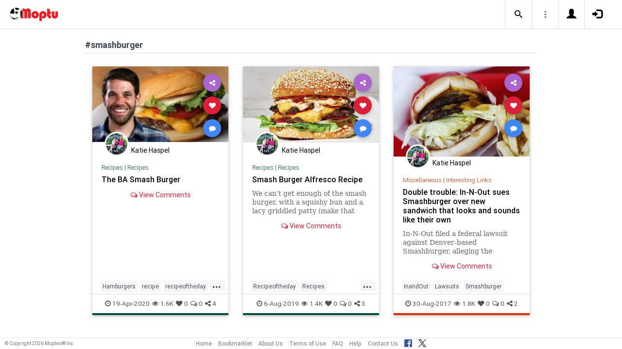

--- FILE ---
content_type: text/javascript
request_url: https://www.moptu.com/utils/js/keepfresh.js
body_size: 751
content:
//  ------------------------------------------------------------------------ //
//                		Moptwo keepfresh.js									 //
//               Copyright (c) 2016 Moptwo LLC							 	 //
//                 <http://www.moptwo.com/>		   							 //
//  ------------------------------------------------------------------------ //


var STALETIME = 15*60*1000; // 15 minutes
var lastTimeCheck = 0;

$(window).on("load", function() {	
	lastTimeCheck = new Date().getTime();
	// We are checking every 10 seconds so that when we are stale we realize it
	// immediately. Some browsers will execute immediately, others will just pick up
	// where they left off
	setInterval(checkFreshness, 10*1000); // 10 seconds
});

function checkFreshness() {
	var currentTime = (new Date()).getTime();
	if (currentTime > (lastTimeCheck + STALETIME)) {
		document.location.reload(true);
	}
	lastTimeCheck = currentTime;
}